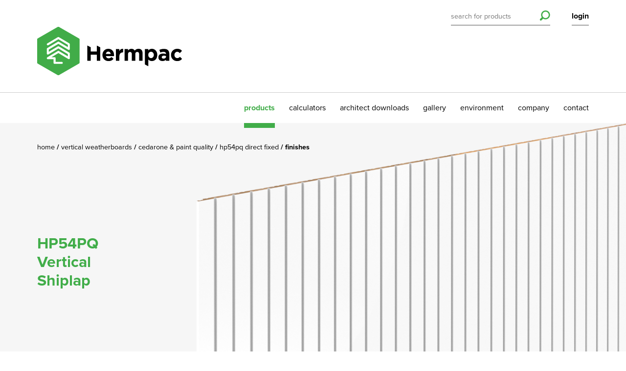

--- FILE ---
content_type: text/html; charset=utf-8
request_url: https://www.hermpac.co.nz/our-products/vertical-weatherboards/cedarone-paint-quality/hp54pq-direct-fixed/finishes/
body_size: 10509
content:

<!doctype html>
<html class="no-js" lang="en">
<head>
	<meta charset="utf-8">
	<meta name="viewport" content="width=device-width, initial-scale=1, minimal-ui" />
	
	<title>Hermpac Limited | Finishes</title>
	<meta name="description" content="">
	<meta name="author" content="Hermpac Limited" />
	<link rel="canonical" href="https://www.hermpac.co.nz/our-products/vertical-weatherboards/cedarone-paint-quality/hp54pq-direct-fixed/finishes/">
	<meta property="og:site_name" content="Hermpac Limited" />
	<meta property="og:url" content="https://www.hermpac.co.nz/our-products/vertical-weatherboards/cedarone-paint-quality/hp54pq-direct-fixed/finishes/" />
	<meta property="og:title" content="Finishes" />
	<meta property="og:type" content="website" />
	<meta property="og:description" content="" />
	<meta property="og:image" content="https://www.hermpac.co.nz/assets/images/social-image.png" />
	<meta property="og:image:width" content="1200">
	<meta property="og:image:height" content="630">
	<meta name="twitter:card" content="summary_large_image">
	<meta name="twitter:site" content="Finishes">
	<meta name="twitter:url" content="https://www.hermpac.co.nz/our-products/vertical-weatherboards/cedarone-paint-quality/hp54pq-direct-fixed/finishes/">
	<meta name="twitter:description" content="">
	<meta name="twitter:image" content="https://www.hermpac.co.nz/assets/images/social-image.png">


	<link rel="apple-touch-icon" href="/assets/images/favicons/apple-icon-180x180.png" />
	<link rel="icon" type="image/png" sizes="180x180" href="/assets/images/favicons/apple-icon-180x180.png" />
	<link rel="icon" type="image/png" sizes="32x32" href="/assets/images/favicons/favicon-32x32.png" />
	<link rel="icon" type="image/png" sizes="16x16" href="/assets/images/favicons/favicon-16x16.png" />

	<!-- Fonts -->
	<script src="https://use.typekit.net/stg7ies.js"></script>
	<script>try { Typekit.load({ async: true }); } catch (e) { }</script>


	<link href="/sb/hermpac-main-css.css.v639040595016355632" rel="stylesheet" />
	
</head>
<body class="finishes">
	<!-- Website by Born Digital www.borndigital.co.nz -->
	<svg aria-hidden="true" style="position: absolute; width: 0; height: 0; overflow: hidden;" version="1.1" xmlns="http://www.w3.org/2000/svg" xmlns:xlink="http://www.w3.org/1999/xlink">
	<symbol id="facebook" viewBox="333.34 187.189 357.334 649.592"><path d="M677.161 187.316l-85.712-.127c-96.269 0-158.467 62.757-158.467 159.858v73.73h-86.163c-7.436 0-13.479 5.938-13.479 13.247v106.788c0 7.308 6.044 13.245 13.479 13.245h86.163v269.479c0 7.343 6.044 13.246 13.479 13.246h112.416c7.436 0 13.479-5.938 13.479-13.246V554.057H673.1c7.436 0 13.479-5.938 13.479-13.245l.035-106.788c0-3.502-1.427-6.893-3.934-9.385-2.526-2.507-5.973-3.897-9.546-3.897H572.391v-62.489c0-30.044 7.273-45.274 47.062-45.274h57.743c7.435 0 13.479-5.938 13.479-13.246v-99.155c-.071-7.308-6.1-13.246-13.515-13.246l.001-.016z"/>
	</symbol>
	<symbol id="linkedin" viewBox="184.701 206.4 654.597 611.2"><path d="M839.298 581.109V817.6H698.986V596.959c0-55.434-20.294-93.242-71.087-93.242-38.777 0-61.846 25.488-72 50.149-3.708 8.831-4.656 21.08-4.656 33.421V817.6H410.895s1.883-373.704 0-412.41h140.349v58.477c-.27.431-.645.913-.913 1.344h.913v-1.344c18.645-28.049 51.924-68.15 126.45-68.15 92.364-.035 161.59 58.909 161.59 185.607l.014-.015zM264.116 206.4c-48.019 0-79.415 30.788-79.415 71.214 0 39.584 30.484 71.285 77.554 71.285h.948c48.931 0 79.38-31.701 79.38-71.285-.948-40.461-30.448-71.214-78.467-71.214zm-71.087 611.2h140.277V405.19H193.029V817.6z"/>
	</symbol>
	<symbol id="twitter" viewBox="180.667 251.178 662.712 521.643"><path d="M825.025 260.805c-26.283 15.096-55.422 26.055-86.368 31.98-24.81-25.634-60.085-41.607-99.186-41.607-75.109 0-135.985 58.981-135.985 131.707 0 10.275 1.21 20.373 3.524 30-112.964-5.505-213.132-57.928-280.196-137.581-11.713 19.426-18.393 42.027-18.393 66.188 0 45.708 24.004 86.034 60.47 109.617-22.267-.72-43.237-6.68-61.559-16.534v1.631c0 63.802 46.883 116.98 109.055 129.164a140.526 140.526 0 01-35.803 4.629c-8.766 0-17.253-.876-25.599-2.385 17.339 52.302 67.519 90.398 126.958 91.487-46.498 35.313-105.146 56.333-168.841 56.333-10.994 0-21.811-.612-32.435-1.787 60.156 37.326 131.585 59.174 208.397 59.174 250.054 0 386.795-200.7 386.795-374.696l-.42-17.076c26.632-18.514 49.724-41.728 67.939-68.082-24.389 10.467-50.564 17.567-78.058 20.743 28.035-16.392 49.582-42.219 59.735-72.903l-.03-.002z"/>
	</symbol>
</svg>

	

	

    <div class="alert-banner" role="alert">
        <div class="column-wrapper">
            <div class="column-1of1">
                <div class="alert-banner__content">
                    <div class="alert-banner__content-text">
                        <p style="text-align: center;"><strong>HOLIDAY HOURS</strong></p>
<p style="text-align: center;"><strong>Auckland Branch &amp; General enquiries</strong></p>
<p style="text-align: center;">Closing - 3pm Tuesday 23 December 2025</p>
<p style="text-align: center;">Re opening - 7am Monday 5 January 2026</p>
<p style="text-align: center;"><strong>Wellington &amp; Christchurch Branches</strong></p>
<p style="text-align: center;">Closing - 3pm Tuesday 23 December 2025</p>
<p style="text-align: center;">Re opening - 7am Monday 12 January 2026</p>
                    </div>
                    <div class="alert-banner__content-button">
                        <button class="close-button js-close-alert" aria-label="close">
                            <i class="icon icon-close"></i>
                        </button>
                    </div>
                </div>
            </div>
        </div>
    </div>

<header>
    <div class="column-wrapper">
        <a href="#" class="menu-button js-trigger-mobile-nav">
            <span class="burger-icon"></span>
        </a>
        <div class="column-1of1">
            <a href="/" title="Hermpac Limited" class="logo">
                <img src="/media/1001/hermpac-logo.png?v=1d306e13d570e00" alt="Hermpac Limited">
            </a>
        </div>
    </div>

    <nav class="main-nav">
        <div class="header-widgets">
            <div class="column-wrapper">
                <div class="column-1of1">
                    <div class="header-search">
                        <form action="/search/" method="get" id="search-form">
                            <input type="text" name="s" placeholder="search for products" value="" />
	                        <button class="search-button" type="submit">
		                        <i class="icon-search"></i>
	                        </button>
                        </form>
                    </div>
                        <div class="header-login laptop-hide">
                                <a href="#" class="header-login-link js-trigger-login">login</a>
                        </div>
                </div>
            </div>
        </div>

        <div class="column-wrapper">
            <div class="column-1of1">
                <ul>
                        <li class="laptop-show">
                                <a href="#" class="js-trigger-login">login</a>
                        </li>
                    <li class="active">
                        <a href="/" title="Products">products</a>
                    </li>
                        <li class=" ">
                            <a href="/calculators/" title="Calculators">calculators</a>
                        </li>
                        <li class=" mobile-hide">
                            <a href="/architect-downloads/" title="Architect Downloads">architect downloads</a>
                        </li>
                        <li class=" ">
                            <a href="/gallery/" title="Gallery">gallery</a>
                        </li>
                        <li class=" ">
                            <a href="/environment/" title="Environment">environment</a>
                        </li>
                        <li class=" ">
                            <a href="/company/" title="Company">company</a>
                        </li>
                        <li class=" ">
                            <a href="/contact/" title="Contact">contact</a>
                        </li>
                </ul>
            </div>
        </div>
    </nav>
</header>

	
	<section class="page-banner">
		
<div class="js-hero-slider hero-slider product-slider">
        <div class="slick-slide">
                <img src="/assets/images/blank-placeholder.png?width=2000&height=760&bgcolor=ffffff"
                    data-src="/media/3816/hp54pqsr.jpg?width=2000&amp;height=760&amp;v=1d336e7f7ec9a60"
                    data-src-retina="/media/3816/hp54pqsr.jpg?width=4000&amp;height=1520&amp;v=1d336e7f7ec9a60"
                    alt="" />

                <h1>HP54PQ<br>Vertical<br>Shiplap</h1>

        </div>
</div>


		

	<div class="column-wrapper breadcrumbs-container mobile-hide">
		<div class="column-1of1">
			<ul class="breadcrumbs">
					<li><a href="/" title="Home"> Home </a></li>
					<li><a href="/our-products/vertical-weatherboards/" title="Vertical Weatherboards"> Vertical Weatherboards </a></li>
					<li><a href="/our-products/vertical-weatherboards/cedarone-paint-quality/" title="CedarOne &amp; Paint Quality"> CedarOne &amp; Paint Quality </a></li>
					<li><a href="/our-products/vertical-weatherboards/cedarone-paint-quality/hp54pq-direct-fixed/" title="HP54PQ Direct Fixed"> HP54PQ Direct Fixed </a></li>
				<li> Finishes </li>
			</ul>
		</div>
	</div>

	</section>
	
	
				<div class="subnav">
					<div class="column-wrapper">
						<div class="column-1of1">
							<span class="mobile-subnav-trigger js-trigger-subnav">Choose a category</span>
							<ul class="subnav-list">
										<li class="">
											<a href="/our-products/vertical-weatherboards/cedarone-paint-quality/hp54pq-direct-fixed/construction-drawings/?species=" title="Construction Drawings">Construction Drawings</a>
										</li>
										<li class="">
											<a href="/our-products/vertical-weatherboards/cedarone-paint-quality/hp54pq-direct-fixed/mouldings/?species=" title="Mouldings">Mouldings</a>
										</li>
										<li class="">
											<a href="/our-products/vertical-weatherboards/cedarone-paint-quality/hp54pq-direct-fixed/species-information/?species=" title="Species Information">Species Information</a>
										</li>
										<li class="active">
											<a href="/our-products/vertical-weatherboards/cedarone-paint-quality/hp54pq-direct-fixed/finishes/?species=" title="Finishes">Finishes</a>
										</li>
										<li class="">
											<a href="/our-products/vertical-weatherboards/cedarone-paint-quality/hp54pq-direct-fixed/fixings-and-accessories/?species=" title="Fixings And Accessories">Fixings And Accessories</a>
										</li>
										<li class="">
											<a href="/our-products/vertical-weatherboards/cedarone-paint-quality/hp54pq-direct-fixed/coatings/?species=" title="Coatings">Coatings</a>
										</li>
							</ul>
						</div>
					</div>
				</div>
			
	

	<div class="main">
		



		<section class="intro">
			<div class="column-wrapper">
				<div class="column-1of3">
					<h2>Generic Finishes</h2>
				</div>
				<div class="column-2of3"></div>
			</div>
		</section>

<section class="product-listings">
				

	<div class="column-wrapper">
			<div class="column-1of3 product-item ">
				<a href="/media/6387/wrc_dressed_e.jpg?width=1024&quality=77&bgcolor=ffffff" class="zoom-icon" data-fancybox title="Dressed Finish"></a>
				<img src="/assets/images/blank-placeholder.png"
					    data-src="/media/6386/wrc_dressed_t.jpg?width=350&height=350&rmode=crop&quality=77&bgcolor=ffffff"
					    data-src-retina="/media/6386/wrc_dressed_t.jpg?width=700&height=700&rmode=crop&quality=77&bgcolor=ffffff"
					    alt="Dressed Finish" class="product-item-image" />
				<div class="product-item-text">
					<h2 class="product-item-title">
						<span class="product-item-count">1</span>Dressed Finish
					</h2>
					<p>Dressed - the final, visibly smooth surface achieved through profile shaping and/or squaring of sawn, solid timber via timber planer or moulder.</p>
				</div>
			</div>
	</div>

</section>


	</div>

	
<footer>
                <section class="footer-tagline">
                    <div class="column-wrapper">
                        <div class="column-1of3 footer-line">
                            <h2>Brand Partners</h2>
                        </div>
                        <div class="column-2of3 logo-lineup">
                                <a href="" title="CodeMark" target="_blank"><img src="/media/smgpmedp/codemark_logo_colour.png?height=166&amp;v=1db344745754fc0" alt="CodeMark" /></a>
                                <a href="https://www.branz.co.nz" title="BRANZ Appraised" target="_blank"><img src="/media/ruilvmmq/1181_03.png?height=166&amp;v=1dc5895ffb7a8b0" alt="BRANZ Appraised" /></a>
                                <a href="https://www.zone.net.nz" title="FireZone" target="_blank"><img src="/media/ci4d434g/firezone.png?height=166&amp;v=1dc36a4a35fc010" alt="FireZone" /></a>
                                <a href="https://nzia.co.nz/" title="NZIA" target="_blank"><img src="/media/h4neznf1/nzia-approved-cpd-provider-logos-2025_black.png?height=166&amp;v=1dc5895abc61890" alt="NZIA" /></a>
                                <a href="https://adnz.org.nz/" title="ADNZ" target="_blank"><img src="/media/04hdhwkw/adnz_natpartner_rgb.png?height=166&amp;v=1dc5895c892af60" alt="ADNZ" /></a>
                                <a href="https://anz.fsc.org/" title="FSC" target="_blank"><img src="/media/1004/logo-fsc.png?height=166&amp;v=1d306e1474dddd0" alt="FSC" /></a>
                                <a href="https://pefc.org/" title="PEFC" target="_blank"><img src="/media/1005/logo-pefc.png?height=166&amp;v=1d306e1478a4a90" alt="PEFC" /></a>
                        </div>
                    </div>
                </section>
            <section class="footer-main">
                <div class="column-wrapper">
                    <div class="column-1of3 footer-line">
                        <h4>Contact Hermpac</h4>
<p><strong>Technical support</strong> <a href="mailto:technical@hermpac.co.nz">technical@hermpac.co.nz</a><br><strong>Information</strong> <a href="mailto:info@hermpac.co.nz">info@hermpac.co.nz</a><br><strong>Sales</strong> <a href="mailto:sales@hermpac.co.nz">sales@hermpac.co.nz</a></p>
<p><strong>Auckland</strong> 09 421 9840<br><strong>Wellington</strong> 04 586 96 74<br><strong>Christchurch</strong> 03 341 2163</p>
                        <p>&copy; Hermpac Limited 2026</p>
                    </div>
                    <div class="column-2of3 mobile-hide">
                        <div class="column-wrapper">
                                    <div class="column-1of3">
                                        <nav class="footer-nav">
                                            <ul>
                                                            <li>
                                                                <a href="/our-products/vertical-weatherboards/" title="Vertical Weatherboards">vertical weatherboards</a> <span class="sub-nav-trigger js-trigger-footer-subnav"></span>
                                                                <ul class="footer-sub-nav">
                                                                        <li><a href="/our-products/vertical-weatherboards/shiplap/" title="Shiplap">shiplap</a></li>
                                                                        <li><a href="/our-products/vertical-weatherboards/board-and-batten/" title="Board and Batten">board and batten</a></li>
                                                                        <li><a href="/our-products/vertical-weatherboards/cedarone-paint-quality/" title="CedarOne &amp; Paint Quality">cedarone &amp; paint quality</a></li>
                                                                        <li><a href="/our-products/vertical-weatherboards/random-width/" title="Random Width">random width</a></li>
                                                                        <li><a href="/our-products/vertical-weatherboards/random-width-depth/" title="Random Width &amp; Depth">random width &amp; depth</a></li>
                                                                </ul>
                                                            </li>
                                                            <li>
                                                                <a href="/our-products/horizontal-weatherboards/" title="Horizontal Weatherboards">horizontal weatherboards</a> <span class="sub-nav-trigger js-trigger-footer-subnav"></span>
                                                                <ul class="footer-sub-nav">
                                                                        <li><a href="/our-products/horizontal-weatherboards/rusticated/" title="Rusticated">rusticated</a></li>
                                                                        <li><a href="/our-products/horizontal-weatherboards/rebated-bevel-back/" title="Rebated Bevel Back">rebated bevel back</a></li>
                                                                        <li><a href="/our-products/horizontal-weatherboards/bevel-back/" title="Bevel Back">bevel back</a></li>
                                                                        <li><a href="/our-products/horizontal-weatherboards/splaycut/" title="Splaycut">splaycut</a></li>
                                                                        <li><a href="/our-products/horizontal-weatherboards/cedarone-paint-quality/" title="CedarOne &amp; Paint Quality">cedarone &amp; paint quality</a></li>
                                                                        <li><a href="/our-products/horizontal-weatherboards/random-width/" title="Random Width">random width</a></li>
                                                                        <li><a href="/our-products/horizontal-weatherboards/random-width-and-depth/" title="Random Width and Depth">random width and depth</a></li>
                                                                </ul>
                                                            </li>
                                                            <li>
                                                                <a href="/our-products/posts-beams/" title="Posts &amp; Beams">posts &amp; beams</a> <span class="sub-nav-trigger js-trigger-footer-subnav"></span>
                                                                <ul class="footer-sub-nav">
                                                                        <li><a href="/our-products/posts-beams/hardwood/" title="Hardwood">hardwood</a></li>
                                                                        <li><a href="/our-products/posts-beams/softwood/" title="Softwood">softwood</a></li>
                                                                </ul>
                                                            </li>
                                                            <li>
                                                                <a href="/our-products/panelling/" title="Panelling">panelling</a> <span class="sub-nav-trigger js-trigger-footer-subnav"></span>
                                                                <ul class="footer-sub-nav">
                                                                        <li><a href="/our-products/panelling/tgv-profiles/" title="TG&amp;V Profiles">tg&amp;v profiles</a></li>
                                                                        <li><a href="/our-products/panelling/square-negative-detail-profiles/" title="Square Negative Detail Profiles">square negative detail profiles</a></li>
                                                                        <li><a href="/our-products/panelling/square-centremultiple-negative-detail-profiles/" title="Square Centre/Multiple Negative Detail Profiles">square centre/multiple negative detail profiles</a></li>
                                                                        <li><a href="/our-products/panelling/bevelled-negative-detail-profiles/" title="Bevelled Negative Detail Profiles">bevelled negative detail profiles</a></li>
                                                                        <li><a href="/our-products/panelling/random-width-depth/" title="Random Width &amp; Depth">random width &amp; depth</a></li>
                                                                </ul>
                                                            </li>
                                                            <li>
                                                                <a href="/our-products/boards/" title="Boards">boards</a> <span class="sub-nav-trigger js-trigger-footer-subnav"></span>
                                                                <ul class="footer-sub-nav">
                                                                        <li><a href="/our-products/boards/hardwoods/" title="Hardwoods">hardwoods</a></li>
                                                                        <li><a href="/our-products/boards/softwoods/" title="Softwoods">softwoods</a></li>
                                                                </ul>
                                                            </li>
                                                            <li><a href="/our-products/decking/" title="Decking">decking</a></li>
                                                            <li>
                                                                <a href="/our-products/flooring/" title="Flooring">flooring</a> <span class="sub-nav-trigger js-trigger-footer-subnav"></span>
                                                                <ul class="footer-sub-nav">
                                                                        <li><a href="/our-products/flooring/solid/" title="Solid">solid</a></li>
                                                                        <li><a href="/our-products/flooring/supersolid/" title="SuperSolid">supersolid</a></li>
                                                                </ul>
                                                            </li>
                                            </ul>
                                        </nav>
                                    </div>
                                    <div class="column-1of3">
                                        <nav class="footer-nav">
                                            <ul>
                                                            <li><a href="/our-products/mouldings/" title="Mouldings">mouldings</a></li>
                                                            <li><a href="/our-products/joinery/" title="Joinery">joinery</a></li>
                                                            <li>
                                                                <a href="/our-products/shingles/" title="Shingles">shingles</a> <span class="sub-nav-trigger js-trigger-footer-subnav"></span>
                                                                <ul class="footer-sub-nav">
                                                                        <li><a href="/our-products/shingles/products/" title="Products">products</a></li>
                                                                </ul>
                                                            </li>
                                                            <li><a href="/our-products/fascia/" title="Fascia">fascia</a></li>
                                                            <li><a href="/our-products/fixings-and-accessories/" title="Fixings &amp; Accessories">fixings &amp; accessories</a></li>
                                                            <li><a href="/our-products/coatings/" title="Coatings">coatings</a></li>
                                                            <li><a href="/our-products/species-and-grades/" title="Species">species</a></li>
                                            </ul>
                                        </nav>
                                    </div>
                                    <div class="column-1of3">
                                        <nav class="footer-nav">
                                            <ul>
                                                            <li><a href="/calculators/" title="Calculators">calculators</a></li>
                                                            <li><a href="/gallery/" title="Gallery">gallery</a></li>
                                                            <li><a href="/environment/" title="Environment">environment</a></li>
                                                            <li><a href="/news/" title="News">news</a></li>
                                                            <li><a href="/company/" title="Company">company</a></li>
                                                            <li><a href="/contact/" title="Contact">contact</a></li>
                                                            <li><a href="/terms-of-use/" title="Terms of Use">terms of use</a></li>
                                                            <li><a href="/privacy-policy/" title="Privacy Policy">privacy policy</a></li>
                                                            <li>
                                                                <a href="/our-products/" title="Products">products</a> <span class="sub-nav-trigger js-trigger-footer-subnav"></span>
                                                                <ul class="footer-sub-nav">
                                                                        <li><a href="/our-products/vertical-weatherboards/" title="Vertical Weatherboards">vertical weatherboards</a></li>
                                                                        <li><a href="/our-products/horizontal-weatherboards/" title="Horizontal Weatherboards">horizontal weatherboards</a></li>
                                                                        <li><a href="/our-products/mouldings/" title="Mouldings">mouldings</a></li>
                                                                        <li><a href="/our-products/panelling/" title="Panelling">panelling</a></li>
                                                                        <li><a href="/our-products/posts-beams/" title="Posts &amp; Beams">posts &amp; beams</a></li>
                                                                        <li><a href="/our-products/decking/" title="Decking">decking</a></li>
                                                                        <li><a href="/our-products/fascia/" title="Fascia">fascia</a></li>
                                                                        <li><a href="/our-products/boards/" title="Boards">boards</a></li>
                                                                        <li><a href="/our-products/flooring/" title="Flooring">flooring</a></li>
                                                                        <li><a href="/our-products/brochures/" title="Brochures">brochures</a></li>
                                                                </ul>
                                                            </li>
                                                            <li><a href="/disclaimer/" title="Disclaimer">disclaimer</a></li>
                                            </ul>
                                        </nav>
                                    </div>
                        </div>
                    </div>
                </div>
            </section>
</footer>

		<div class="login-form-widget">
			<div class="close-widget js-close-login-widget">
				<span class="close-button"></span>
			</div>
			<div class="column-wrapper">
				<div id="login-form-container" class="column-1of2 grid-shift-1of2">
					
<h2>Welcome Back</h2>

<form action="/our-products/vertical-weatherboards/cedarone-paint-quality/hp54pq-direct-fixed/finishes/" enctype="multipart/form-data" id="form18fe780ccba34b429b12ca1c3b124ba4" method="post">    <div class="column-wrapper form-row">
        <div class="column-1of2">
            <input placeholder="email" type="email" tabindex="1" data-val="true" data-val-email="The Username field is not a valid e-mail address." data-val-required="The Username field is required." id="Username" name="Username" value="" />
            <span class="field-validation-valid" data-valmsg-for="Username" data-valmsg-replace="true"></span>
            <small><a href="#" title="don't have an account? sign up'" class="js-trigger-signup">don't have an account? <strong>sign up</strong></a></small>
        </div>
        <div class="column-1of2">
            <input placeholder="password" type="password" tabindex="2" data-val="true" data-val-required="The Password field is required." id="Password" name="Password" />
            <span class="field-validation-valid" data-valmsg-for="Password" data-valmsg-replace="true"></span>
            <small><a href="/forgotten-password" title="Forgotten password">forgot your password?</a></small>
        </div>
    </div>
    <div class="column-wrapper form-row">
        <div class="column-1of1 text-right">
            <input id="RememberMe" name="RememberMe" value="true" type="checkbox" tabindex="3">
            <label for="RememberMe">remember me</label>
            <input name="RememberMe" value="false" type="hidden">
        </div>
    </div>
    <div class="column-wrapper form-row">
        <div class="column-1of1 text-right">
            <input type="submit" id="btn-login" name="btn-login" value="login" tabindex="4">
        </div>
    </div>
<input name="__RequestVerificationToken" type="hidden" value="CfDJ8C1OPzWpoG9KtIKR7HToWIhnwvYm0A7otz-FMAlxcrGjLJIRJz62Wjb5JnXIKCfMaPGm4lmEaowzqcAA5s7y9Kum1olV7xT4J2urFfttvG8yEHdn1Yxsa4YA7O8WxN663PozTjl-HGaoZA-8lcZBCP8" /><input name="ufprt" type="hidden" value="CfDJ8C1OPzWpoG9KtIKR7HToWIiFEVdCJraJ68fdcg4bK2YUxbJSjK0uq5mw7H_bk_nUgICO9RDnCnI2fDFoAv90wVxulK8trGhkXu_nKvxiy5hKI587OIRS75mmYKDfuJyGKE8Qh2UBf-Frf9wanlSqOxRa8asuvOhRe_jod6TmgA1j" /></form>
				</div>
			</div>
		</div>
		<div class="register-form-widget">
			<div class="close-widget js-close-login-widget">
				<span class="close-button"></span>
			</div>
			<div class="column-wrapper">
				<div class="column-1of2 grid-shift-1of2">
					
<h2>Welcome</h2>
<h3>New User</h3>


<form action="/our-products/vertical-weatherboards/cedarone-paint-quality/hp54pq-direct-fixed/finishes/" enctype="multipart/form-data" id="form7b552a4c65524eed8cdc203c74f49bac" method="post">	<div class="column-wrapper form-row active">
		<div class="column-1of1">
			<input placeholder="email address *" type="email" autocomplete="off" data-val="true" data-val-required="The Email field is required." id="Email" name="Email" value="" />
			<span class="field-validation-valid" data-valmsg-for="Email" data-valmsg-replace="true"></span>
		</div>
	</div>
	<div class="column-wrapper form-row">
		<div class="column-1of1">
			<input placeholder="company name *" type="text" data-val="true" data-val-regex="Please remove any special characters" data-val-regex-pattern="[a-zA-Z0-9 \.\&#x27;\-]{1,50}" data-val-required="The Company Name field is required." id="CompanyName" name="CompanyName" value="" />
			<span class="field-validation-valid" data-valmsg-for="CompanyName" data-valmsg-replace="true"></span>
		</div>
	</div>
	<div class="column-wrapper form-row">
		<div class="column-1of1">
			<input placeholder="position" type="text" id="Position" name="Position" value="" />
		</div>
	</div>
	<div class="column-wrapper form-row">
		<div class="column-1of1">
			<input placeholder="first name *" type="text" data-val="true" data-val-regex="Please use only letters" data-val-regex-pattern="[a-zA-Z \&#x27;\-\.]{1,50}" data-val-required="The First Name field is required." id="Name" name="Name" value="" />
			<span class="field-validation-valid" data-valmsg-for="Name" data-valmsg-replace="true"></span>
		</div>
	</div>
	<div class="column-wrapper form-row">
		<div class="column-1of1">
			<input placeholder="last name *" type="text" data-val="true" data-val-regex="Please use only letters" data-val-regex-pattern="[a-zA-Z \&#x27;\-\.]{1,50}" data-val-required="The Last Name field is required." id="LastName" name="LastName" value="" />
			<span class="field-validation-valid" data-valmsg-for="LastName" data-valmsg-replace="true"></span>
		</div>
	</div>
	<div class="column-wrapper form-row">
		<div class="column-1of1">
			<input placeholder="phone" class="js-allow-digit" type="text" data-val="true" data-val-regex="Please use only digits" data-val-regex-pattern="[0-9\- ]{1,50}" id="Phone" name="Phone" value="" />
		</div>
	</div>
	<div class="column-wrapper form-row">
		<div class="column-1of1">
			<input placeholder="password *" type="password" data-val="true" data-val-length="The password need to be at least 10 characters" data-val-length-max="100" data-val-length-min="10" data-val-required="The Password field is required." id="Password" maxlength="100" name="Password" />
			<span class="field-validation-valid" data-valmsg-for="Password" data-valmsg-replace="true"></span>
		</div>
	</div>
	<div class="column-wrapper form-row">
		<div class="column-1of1">
			<input placeholder="confirm password *" type="password" data-val="true" data-val-equalto="&#x27;Confirm Password&#x27; and &#x27;Password&#x27; do not match." data-val-equalto-other="*.Password" data-val-length="The field Confirm Password must be a string with a maximum length of 100." data-val-length-max="100" data-val-required="The Confirm Password field is required." id="Password2" maxlength="100" name="Password2" />
			<span class="field-validation-valid" data-valmsg-for="Password2" data-valmsg-replace="true"></span>
		</div>
	</div>
	<div class="column-wrapper form-row">
		<div class="column-1of1">
			<select data-val="true" data-val-required="The Region field is required." id="Region" name="Region"><option value="Auckland Rodney">Auckland Rodney</option>
<option value="Auckland North Shore">Auckland North Shore</option>
<option value="Auckland Central">Auckland Central</option>
<option value="Auckland East">Auckland East</option>
<option value="Auckland West">Auckland West</option>
<option value="Auckland South">Auckland South</option>
<option value="Wellington">Wellington</option>
<option value="Christchurch - Canterbury">Christchurch - Canterbury</option>
<option value="Hamilton - Waikato">Hamilton - Waikato</option>
<option value="The Coromandel">The Coromandel</option>
<option value="Bay of Plenty">Bay of Plenty</option>
<option value="Rotorua">Rotorua</option>
<option value="Lake Taupo">Lake Taupo</option>
<option value="Eastland">Eastland</option>
<option value="Ruapehu">Ruapehu</option>
<option value="Hawke&#x27;s Bay">Hawke&#x27;s Bay</option>
<option value="Whanganui">Whanganui</option>
<option value="Manawatu">Manawatu</option>
<option value="Wairarapa">Wairarapa</option>
<option value="Nelson">Nelson</option>
<option value="Marlborough">Marlborough</option>
<option value="West Coast">West Coast</option>
<option value="Waitaki">Waitaki</option>
<option value="Lake Wanaka">Lake Wanaka</option>
<option value="Queenstown">Queenstown</option>
<option value="Central Otago">Central Otago</option>
<option value="Dunedin">Dunedin</option>
<option value="Fiordland">Fiordland</option>
<option value="Southland">Southland</option>
<option value="Clutha">Clutha</option>
<option value="Northland">Northland</option>
<option value="Taranaki">Taranaki</option>
<option value="Hauraki Gulf">Hauraki Gulf</option>
<option value="Horowhenua">Horowhenua</option>
</select>
			<span class="field-validation-valid" data-valmsg-for="Region" data-valmsg-replace="true"></span>
		</div>
	</div>
	<div class="column-wrapper form-row">
		<div class="column-1of1">
			<select id="Industry" name="Industry"><option value="Architect">Architect</option>
<option value="Builder">Builder</option>
<option value="Joiner">Joiner</option>
<option value="Engineer">Engineer</option>
<option value="Industrial">Industrial</option>
<option value="Landscape">Landscape</option>
<option value="Merchant">Merchant</option>
<option value="Home Owner">Home Owner</option>
<option value="Other">Other</option>
</select>
			<span class="field-validation-valid" data-valmsg-for="Industry" data-valmsg-replace="true"></span>
		</div>
	</div>
	<div class="column-wrapper form-row">
		<div class="column-1of1">
			<input id="AgreeTc" name="AgreeTc" value="true" type="checkbox" required="required">
			<label for="AgreeTc">I have read and understood <a href="/terms-of-use" target="_blank">the terms and conditions</a>. *</label>
			<input name="AgreeTc" value="false" type="hidden">
			<span class="field-validation-valid" data-valmsg-for="AgreeTc" data-valmsg-replace="true"></span>
		</div>
	</div>
	<div class="column-wrapper form-row">
		<div class="column-1of1">
			<input id="NewsletterSignup" name="NewsletterSignup" value="true" type="checkbox">
			<label for="NewsletterSignup">I would like to sign up to your newsletter</label>
			<input name="NewsletterSignup" value="false" type="hidden">
		</div>
	</div>
	<div class="column-wrapper form-row">
		<div class="column-1of2">
			<input type="submit" value="sign up">
		</div>
		<div class="column-1of2 remember-me">
		</div>
	</div>
<input name="__RequestVerificationToken" type="hidden" value="CfDJ8C1OPzWpoG9KtIKR7HToWIhnwvYm0A7otz-FMAlxcrGjLJIRJz62Wjb5JnXIKCfMaPGm4lmEaowzqcAA5s7y9Kum1olV7xT4J2urFfttvG8yEHdn1Yxsa4YA7O8WxN663PozTjl-HGaoZA-8lcZBCP8" /><input name="ufprt" type="hidden" value="CfDJ8C1OPzWpoG9KtIKR7HToWIjNYXNyv1QuRzEsUft_GxM56nryODKRTHtwuyGP4efswQdPF43GUXpKEcoQQHtETBysuQrG6mREImtV8YHwXJ-2v3x2DXhqKr8OJ7E-k0xocHeBstGU4Slcnk0AHYXJgS-PXnPCpnpq2sRVxe43-YSk" /></form>
				</div>
			</div>
		</div>

		
<div class="download-widget">
	<div class="download-widget-inner">
		<h5>Download your files</h5>
		<div class="download-options">
					<p>
						<input id="btn-no-download-all" type="radio" name="download_choice" class="js-trigger-login" />
						<label for="btn-no-download-all">download all files</label>
					</p>
				<p>
					<input id="btn-no-download-selected" type="radio" name="download_choice" class="js-trigger-login" />
					<label for="btn-no-download-selected">download selected files only</label>
				</p>
		</div>
	</div>
</div>

	<div style="display: none;" id="confirm-modal">
	<div class="confirm-modal-inner isdirectfix" style="display: none;">
		<h2>
			You have chosen<br>
			<strong class="specie-name"></strong>
			<strong>direct fix</strong>			
		</h2>
		<p>To change specie or fixing method click on the <strong>back</strong> button.</p>
		<p>To proceed with above selection, click the <strong>okay</strong> button</p>
		<hr class="heavy">
	</div>

	<div class="confirm-modal-inner isovercavity" style="display: none;">
		<h2>
			You have chosen<br>
			<strong class="specie-name"></strong>
			<strong>over 20mm cavity</strong>
		</h2>
		<p>To change specie or fixing method click on the <strong>back</strong> button.</p>
		<p>To proceed with above selection, click the <strong>okay</strong> button</p>
		<hr class="heavy">
	</div>

	<div class="confirm-modal-inner isovercavity40" style="display: none;">
		<h2>
			You have chosen<br>
			<strong class="specie-name"></strong>
			<strong>over 40-45mm cavity</strong>
		</h2>
		<p>To change specie or fixing method click on the <strong>back</strong> button.</p>
		<p>To proceed with above selection, click the <strong>okay</strong> button</p>
		<hr class="heavy">
	</div>
</div>
	<div style="display: none;" id="download-type-modal">
	<div class="download-type-inner">
		<h2>
			Please choose your preferred file type you would like to download
		</h2>

		<div class="column-wrapper form-row">
			<div class="column-1of1">
				<input id="pdf" name="downloadtype" value="pdf" type="radio" class="js-download-type-choice" checked="checked">
				<label for="pdf">PDF</label>
			</div>
			<div class="column-1of1">
				<input id="dwg" name="downloadtype" value="dwg" type="radio" class="js-download-type-choice">
				<label for="dwg">DWG</label>
			</div>
			<div class="column-1of1">
				<input id="dxf" name="downloadtype" value="dxf" type="radio" class="js-download-type-choice">
				<label for="dxf">DXF</label>
			</div>
			<div class="column-1of1">
				<input id="revit" name="downloadtype" value="revit" type="radio" class="js-download-type-choice">
				<label for="revit">REVIT</label>
			</div>
		</div>

		<hr class="heavy">
	</div>
</div>

	<script src="/sb/hermpac-main-js.js.v639040595016355632"></script>

	<script defer src="https://cdnjs.cloudflare.com/ajax/libs/jquery-validate/1.19.3/jquery.validate.min.js"></script>
	<script defer src="https://cdnjs.cloudflare.com/ajax/libs/jquery-validation-unobtrusive/3.2.12/jquery.validate.unobtrusive.min.js"></script>


	
	<script>
		$(document).ready(function () {
			if ($(".js-loader").length) {
				$(".js-loader").show();
			}

			$(document).on("click", ".js-fixing-type-filter input", function () {
				$(".js-loader").show();
				$(".product-item").hide();
				$("." + $(this).val()).show();
				$(".js-loader").hide();
				$("img").trigger("unveil");
			});

			$(".js-fixing-type-filter input").first().trigger("click");
		});
	</script>
	<script src="/sb/hermpac-download-js.js.v639040595016355632"></script>



	
	<!-- Website by Born Digital www.borndigital.co.nz -->
</body>
</html>


--- FILE ---
content_type: text/javascript
request_url: https://www.hermpac.co.nz/sb/hermpac-download-js.js.v639040595016355632
body_size: -293
content:
let types=["all"];$(document).ready(function(){$(document).on("click",".js-trigger-download",function(){$("body").css("cursor","progress");let mode=$(this).data("mode"),productname=$(this).data("productname"),producttab=$(this).data("producttab"),section=$(this).data("section"),cmsid=$(this).data("cmsid"),ids="";$(".js-item-to-download:checked").each(function(){ids+=$(this).data("downloadid")+","});$("#download-type-modal").data("mode",mode).data("productname",productname).data("producttab",producttab).data("section",section).data("cmsid",cmsid).data("downloadtype","pdf").data("ids",ids).dialog("open")});$(document).on("click","#download_all",function(){$("body").css("cursor","wait");let downloads=[];if($(".js-download-group:checked").length<1){$("body").css("cursor","default");alert("Please select product category");$(this).prop("checked",!1);return}$(".js-download-group:checked").each(function(){downloads.push({id:$(this).data("downloadgroup"),name:$(this).data("downloadgroupname"),type:$(this).data("downloadgrouptype")})});let filename="";fetch("/umbraco/surface/downloads/ArchitectFilesFromGroup",{method:"POST",headers:{"Content-Type":"application/json"},body:JSON.stringify(downloads)}).then(res=>{const header=res.headers.get("Content-Disposition");return filename=header.split(";")[1].split("=")[1],res.blob()}).then(blob=>{if(window.navigator.msSaveOrOpenBlob)window.navigator.msSaveOrOpenBlob(blob,filename);else{const a=document.createElement("a");document.body.appendChild(a);const url=window.URL.createObjectURL(blob);a.href=url;a.download=filename;a.click();setTimeout(()=>{window.URL.revokeObjectURL(url),document.body.removeChild(a)},0)}setTimeout(function(){$("input:checked").prop("checked",!1);$("body").css("cursor","default")},250)}).catch(error=>console.log("[ArchitectFilesFromGroup] request failed:",error))});$(document).on("click","#download_selected",function(){$("body").css("cursor","wait");let downloads=[];if($(".js-item-to-download:checked").length<1){$("body").css("cursor","default");alert("Please select individual files");$(this).prop("checked",!1);return}$(".js-item-to-download:checked").each(function(){downloads.push({id:$(this).data("downloadid"),type:$(this).data("downloadtype")})});let filename="";fetch("/umbraco/surface/downloads/ArchitectFilesFromSelection",{method:"POST",headers:{"Content-Type":"application/json"},body:JSON.stringify(downloads)}).then(res=>{const header=res.headers.get("Content-Disposition");return filename=header.split(";")[1].split("=")[1],res.blob()}).then(blob=>{if(window.navigator.msSaveOrOpenBlob)window.navigator.msSaveOrOpenBlob(blob,filename);else{const a=document.createElement("a");document.body.appendChild(a);const url=window.URL.createObjectURL(blob);a.href=url;a.download=filename;a.click();setTimeout(()=>{window.URL.revokeObjectURL(url),document.body.removeChild(a)},0)}setTimeout(function(){$("input:checked").prop("checked",!1);$("body").css("cursor","default")},250)}).catch(error=>console.log("[ArchitectFilesFromSelection] request failed:",error))});$(document).on("change",".js-download-type-choice",function(){$("#download-type-modal").data("downloadtype",$(this).val())})});
//# sourceMappingURL=/sb/nmap/hermpac-download-js.js.v639040595016355632